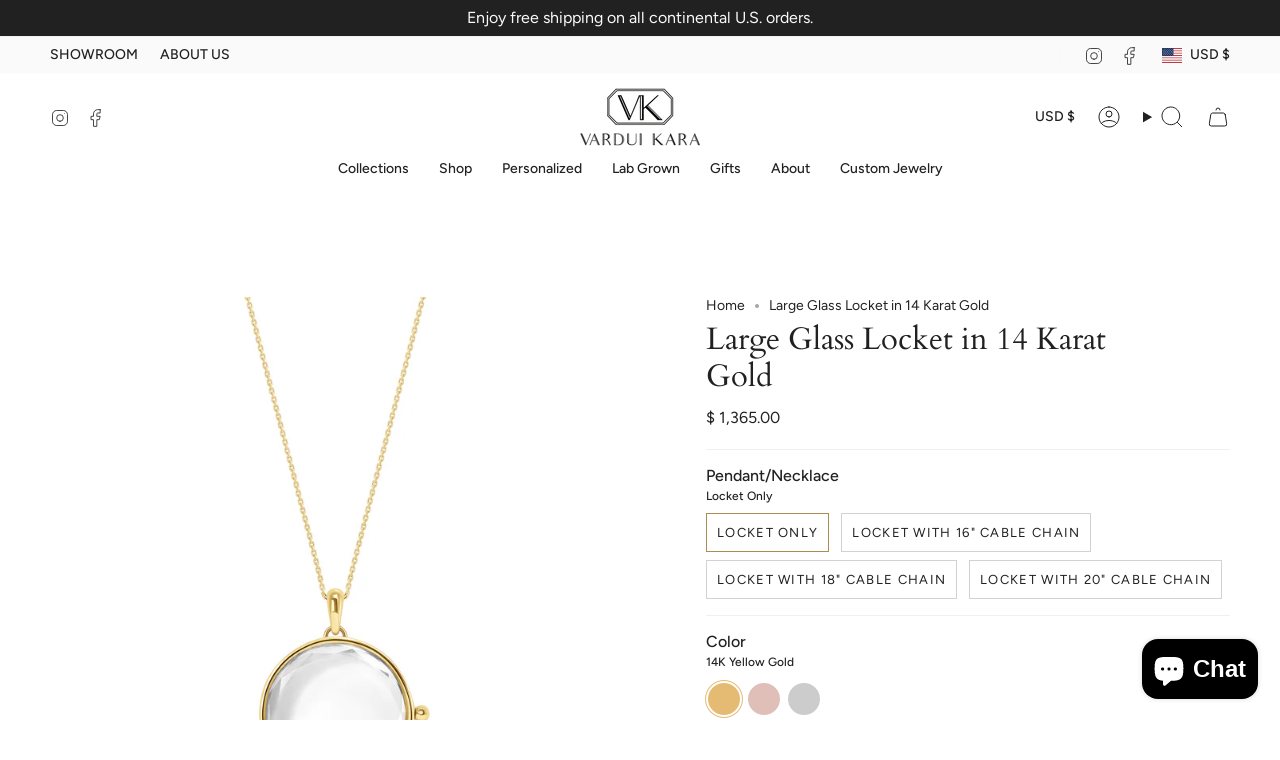

--- FILE ---
content_type: text/html; charset=utf-8
request_url: https://varduikara.com/products/large-glass-locket-in-14-karat-gold?section_id=api-product-grid-item
body_size: 1465
content:
<div id="shopify-section-api-product-grid-item" class="shopify-section">

<div data-api-content>
<div class="grid-item product-item product-item--centered product-item--outer-text product-item--has-quickbuy"
  id="product-item--api-product-grid-item-6616997986464"
  data-grid-item
>
  <div class="product-item__image double__image" data-product-image>
    <a class="product-link" href="/products/large-glass-locket-in-14-karat-gold" aria-label="Large Glass Locket in 14 Karat Gold" data-product-link="/products/large-glass-locket-in-14-karat-gold"><div class="product-item__bg" data-product-image-default><figure class="image-wrapper image-wrapper--cover lazy-image lazy-image--backfill is-loading" style="--aspect-ratio: 1;" data-aos="img-in"
  data-aos-delay="0"
  data-aos-duration="800"
  data-aos-anchor="#product-item--api-product-grid-item-6616997986464"
  data-aos-easing="ease-out-quart"><img src="//varduikara.com/cdn/shop/products/VAR_9679.jpg?crop=center&amp;height=2000&amp;v=1621341828&amp;width=2000" alt="glass locket" width="2000" height="2000" loading="eager" srcset="//varduikara.com/cdn/shop/products/VAR_9679.jpg?v=1621341828&amp;width=136 136w, //varduikara.com/cdn/shop/products/VAR_9679.jpg?v=1621341828&amp;width=160 160w, //varduikara.com/cdn/shop/products/VAR_9679.jpg?v=1621341828&amp;width=180 180w, //varduikara.com/cdn/shop/products/VAR_9679.jpg?v=1621341828&amp;width=220 220w, //varduikara.com/cdn/shop/products/VAR_9679.jpg?v=1621341828&amp;width=254 254w, //varduikara.com/cdn/shop/products/VAR_9679.jpg?v=1621341828&amp;width=284 284w, //varduikara.com/cdn/shop/products/VAR_9679.jpg?v=1621341828&amp;width=292 292w, //varduikara.com/cdn/shop/products/VAR_9679.jpg?v=1621341828&amp;width=320 320w, //varduikara.com/cdn/shop/products/VAR_9679.jpg?v=1621341828&amp;width=480 480w, //varduikara.com/cdn/shop/products/VAR_9679.jpg?v=1621341828&amp;width=528 528w, //varduikara.com/cdn/shop/products/VAR_9679.jpg?v=1621341828&amp;width=640 640w, //varduikara.com/cdn/shop/products/VAR_9679.jpg?v=1621341828&amp;width=720 720w, //varduikara.com/cdn/shop/products/VAR_9679.jpg?v=1621341828&amp;width=960 960w, //varduikara.com/cdn/shop/products/VAR_9679.jpg?v=1621341828&amp;width=1080 1080w, //varduikara.com/cdn/shop/products/VAR_9679.jpg?v=1621341828&amp;width=1296 1296w, //varduikara.com/cdn/shop/products/VAR_9679.jpg?v=1621341828&amp;width=1512 1512w, //varduikara.com/cdn/shop/products/VAR_9679.jpg?v=1621341828&amp;width=1728 1728w, //varduikara.com/cdn/shop/products/VAR_9679.jpg?v=1621341828&amp;width=1950 1950w, //varduikara.com/cdn/shop/products/VAR_9679.jpg?v=1621341828&amp;width=2000 2000w" sizes="(min-width: 1400px) calc(100vw / 4 - 32px), (min-width: 750px) calc(100vw / 2 - 22px), (min-width: 480px) calc(100vw / 2 - 16px), calc(100vw / 1)" fetchpriority="high" class=" is-loading ">
</figure>

&nbsp;</div><deferred-image class="product-item__bg__under">
              <template><figure class="image-wrapper image-wrapper--cover lazy-image lazy-image--backfill is-loading" style="--aspect-ratio: 1;"><img src="//varduikara.com/cdn/shop/products/VAR_9682.jpg?crop=center&amp;height=2000&amp;v=1621341853&amp;width=2000" alt="glass locket pendant" width="2000" height="2000" loading="lazy" srcset="//varduikara.com/cdn/shop/products/VAR_9682.jpg?v=1621341853&amp;width=136 136w, //varduikara.com/cdn/shop/products/VAR_9682.jpg?v=1621341853&amp;width=160 160w, //varduikara.com/cdn/shop/products/VAR_9682.jpg?v=1621341853&amp;width=180 180w, //varduikara.com/cdn/shop/products/VAR_9682.jpg?v=1621341853&amp;width=220 220w, //varduikara.com/cdn/shop/products/VAR_9682.jpg?v=1621341853&amp;width=254 254w, //varduikara.com/cdn/shop/products/VAR_9682.jpg?v=1621341853&amp;width=284 284w, //varduikara.com/cdn/shop/products/VAR_9682.jpg?v=1621341853&amp;width=292 292w, //varduikara.com/cdn/shop/products/VAR_9682.jpg?v=1621341853&amp;width=320 320w, //varduikara.com/cdn/shop/products/VAR_9682.jpg?v=1621341853&amp;width=480 480w, //varduikara.com/cdn/shop/products/VAR_9682.jpg?v=1621341853&amp;width=528 528w, //varduikara.com/cdn/shop/products/VAR_9682.jpg?v=1621341853&amp;width=640 640w, //varduikara.com/cdn/shop/products/VAR_9682.jpg?v=1621341853&amp;width=720 720w, //varduikara.com/cdn/shop/products/VAR_9682.jpg?v=1621341853&amp;width=960 960w, //varduikara.com/cdn/shop/products/VAR_9682.jpg?v=1621341853&amp;width=1080 1080w, //varduikara.com/cdn/shop/products/VAR_9682.jpg?v=1621341853&amp;width=1296 1296w, //varduikara.com/cdn/shop/products/VAR_9682.jpg?v=1621341853&amp;width=1512 1512w, //varduikara.com/cdn/shop/products/VAR_9682.jpg?v=1621341853&amp;width=1728 1728w, //varduikara.com/cdn/shop/products/VAR_9682.jpg?v=1621341853&amp;width=1950 1950w, //varduikara.com/cdn/shop/products/VAR_9682.jpg?v=1621341853&amp;width=2000 2000w" sizes="(min-width: 1400px) calc(100vw / 4 - 32px), (min-width: 750px) calc(100vw / 2 - 22px), (min-width: 480px) calc(100vw / 2 - 16px), calc(100vw / 1)" class=" is-loading ">
</figure>
</template>
            </deferred-image></a>

    <quick-add-product>
      <div class="quick-add__holder" data-quick-add-holder="6616997986464"><button class="quick-add__button caps"
            type="button"
            data-quick-add-btn
            data-quick-add-modal-handle="large-glass-locket-in-14-karat-gold"
          >
            <span class="btn__text">Quick add</span>
            <span class="btn__plus"></span>
            <span class="btn__added">&nbsp;</span>
            <span class="btn__loader">
              <svg height="18" width="18" class="svg-loader">
                <circle r="7" cx="9" cy="9" />
                <circle stroke-dasharray="87.96459430051421 87.96459430051421" r="7" cx="9" cy="9" />
              </svg>
            </span>
          </button>


<template data-quick-add-modal-template>
  <dialog class="product-quick-add" data-product-id="6616997986464" data-section-id="api-product-grid-item-6616997986464" inert data-quick-add-modal data-scroll-lock-required>
    <form method="dialog">
      <button class="visually-hidden no-js" aria-label="Close"></button>
    </form>

    <div class="product-quick-add__content" data-product-upsell-container data-scroll-lock-scrollable>
      <div class="product-quick-add__close-outer">
        <button class="product-quick-add__close drawer__close" aria-label="Close" data-quick-add-modal-close autofocus><svg aria-hidden="true" focusable="false" role="presentation" class="icon icon-cancel" viewBox="0 0 24 24"><path d="M6.758 17.243 12.001 12m5.243-5.243L12 12m0 0L6.758 6.757M12.001 12l5.243 5.243" stroke="currentColor" stroke-linecap="round" stroke-linejoin="round"/></svg></button>
      </div>

      <div class="product-quick-add__inner" data-product-upsell-ajax></div>

      <div class="loader loader--top"><div class="loader-indeterminate"></div></div>
    </div>
  </dialog>
</template></div>
    </quick-add-product>
  </div>

  <div class="product-information" data-product-information>
    <div class="product-item__info">
      <a class="product-link" href="/products/large-glass-locket-in-14-karat-gold" aria-label="Large Glass Locket in 14 Karat Gold" data-product-link="/products/large-glass-locket-in-14-karat-gold"><p class="product-item__title">Large Glass Locket in 14 Karat Gold</p>

        <div class="product-item__price__holder"><div class="product-item__price" data-product-price>
            
<span class="price">
  
    <span class="new-price">
      
        <small>From</small>
      
$ 1,365.00
</span>
    
  
</span>

          </div>
        </div>
      </a><div class="product-item__swatches__holder product-item__swatches__holder--circle">
          <form class="radio__fieldset radio__fieldset--swatches radio__fieldset--pgi" data-grid-swatch-form data-fieldset>
          <grid-swatch class="selector-wrapper__scrollbar" data-scrollbar data-swatch-handle="large-glass-locket-in-14-karat-gold" data-swatch-label="Color"></grid-swatch>

          <div class="selector-wrapper__actions">
            <button type="button" class="radio__fieldset__arrow radio__fieldset__arrow--prev is-hidden" data-scrollbar-arrow-prev><svg aria-hidden="true" focusable="false" role="presentation" class="icon icon-nav-arrow-left" viewBox="0 0 24 24"><path d="m15 6-6 6 6 6" stroke="#000" stroke-linecap="round" stroke-linejoin="round"/></svg><span class="visually-hidden">See All</span>
            </button>

            <button type="button" class="radio__fieldset__arrow radio__fieldset__arrow--next is-hidden" data-scrollbar-arrow-next>
              <svg aria-hidden="true" focusable="false" role="presentation" class="icon icon-nav-arrow-right" viewBox="0 0 24 24"><path d="m9 6 6 6-6 6" stroke="#000" stroke-width="1" stroke-linecap="round" stroke-linejoin="round"/></svg>
              <span class="visually-hidden">See All</span>
            </button>
          </div>
        </form>
<span class="product-item__swatches__count">
              <span data-swatch-count>&nbsp;</span>
            </span></div></div>
  </div>
</div></div></div>

--- FILE ---
content_type: text/css
request_url: https://varduikara.com/cdn/shop/t/39/assets/font-settings.css?v=172732549577651894351759333130
body_size: 176
content:
@font-face{font-family:Cardo;font-weight:400;font-style:normal;font-display:swap;src:url(//varduikara.com/cdn/fonts/cardo/cardo_n4.8d7bdd0369840597cbb62dc8a447619701d8d34a.woff2?h1=dmFyZHVpa2FyYS5jb20&h2=dmlrYXJhLWpld2VscnkuYWNjb3VudC5teXNob3BpZnkuY29t&hmac=2cf85e177fcab76a51840b02c7048ce3f3fda4e76891c1cddd51a4f82f07f424) format("woff2"),url(//varduikara.com/cdn/fonts/cardo/cardo_n4.23b63d1eff80cb5da813c4cccb6427058253ce24.woff?h1=dmFyZHVpa2FyYS5jb20&h2=dmlrYXJhLWpld2VscnkuYWNjb3VudC5teXNob3BpZnkuY29t&hmac=af2d060f8a7748d92963df7efed0af34a4ae872e7330a0e97321e691f978be31) format("woff")}@font-face{font-family:Figtree;font-weight:400;font-style:normal;font-display:swap;src:url(//varduikara.com/cdn/fonts/figtree/figtree_n4.3c0838aba1701047e60be6a99a1b0a40ce9b8419.woff2?h1=dmFyZHVpa2FyYS5jb20&h2=dmlrYXJhLWpld2VscnkuYWNjb3VudC5teXNob3BpZnkuY29t&hmac=01fb13f6ab99df90eff7697f9d793bae6ea8b97ebed1e8034bad152741d7cfda) format("woff2"),url(//varduikara.com/cdn/fonts/figtree/figtree_n4.c0575d1db21fc3821f17fd6617d3dee552312137.woff?h1=dmFyZHVpa2FyYS5jb20&h2=dmlrYXJhLWpld2VscnkuYWNjb3VudC5teXNob3BpZnkuY29t&hmac=f24db6ff6dd57ddb0ede969e318029b75d83d124fad0d6a404dbb32c4c936beb) format("woff")}@font-face{font-family:Figtree;font-weight:400;font-style:normal;font-display:swap;src:url(//varduikara.com/cdn/fonts/figtree/figtree_n4.3c0838aba1701047e60be6a99a1b0a40ce9b8419.woff2?h1=dmFyZHVpa2FyYS5jb20&h2=dmlrYXJhLWpld2VscnkuYWNjb3VudC5teXNob3BpZnkuY29t&hmac=01fb13f6ab99df90eff7697f9d793bae6ea8b97ebed1e8034bad152741d7cfda) format("woff2"),url(//varduikara.com/cdn/fonts/figtree/figtree_n4.c0575d1db21fc3821f17fd6617d3dee552312137.woff?h1=dmFyZHVpa2FyYS5jb20&h2=dmlrYXJhLWpld2VscnkuYWNjb3VudC5teXNob3BpZnkuY29t&hmac=f24db6ff6dd57ddb0ede969e318029b75d83d124fad0d6a404dbb32c4c936beb) format("woff")}@font-face{font-family:Cardo;font-weight:700;font-style:normal;font-display:swap;src:url(//varduikara.com/cdn/fonts/cardo/cardo_n7.d1764502b55968f897125797ed59f6abd5dc8593.woff2?h1=dmFyZHVpa2FyYS5jb20&h2=dmlrYXJhLWpld2VscnkuYWNjb3VudC5teXNob3BpZnkuY29t&hmac=693e8c61ed7092a3d99d195f18897ede5b5610cb4845e49f6b0d7be80038fe92) format("woff2"),url(//varduikara.com/cdn/fonts/cardo/cardo_n7.b5d64d4147ade913d679fed9918dc44cbe8121d2.woff?h1=dmFyZHVpa2FyYS5jb20&h2=dmlrYXJhLWpld2VscnkuYWNjb3VudC5teXNob3BpZnkuY29t&hmac=951afb682e1471499672742c1f173db3873dba2c3fa5b319f5e4cd49c1e71a8b) format("woff")}@font-face{font-family:Figtree;font-weight:500;font-style:normal;font-display:swap;src:url(//varduikara.com/cdn/fonts/figtree/figtree_n5.3b6b7df38aa5986536945796e1f947445832047c.woff2?h1=dmFyZHVpa2FyYS5jb20&h2=dmlrYXJhLWpld2VscnkuYWNjb3VudC5teXNob3BpZnkuY29t&hmac=1b4f8e4803dffb446454649632fe4f12b91e35cc9e02211c63008be92f8a70f7) format("woff2"),url(//varduikara.com/cdn/fonts/figtree/figtree_n5.f26bf6dcae278b0ed902605f6605fa3338e81dab.woff?h1=dmFyZHVpa2FyYS5jb20&h2=dmlrYXJhLWpld2VscnkuYWNjb3VudC5teXNob3BpZnkuY29t&hmac=6704290a68d758e1c5da73e956cda5e1a9441e71b5d3680846aedb71529f2aff) format("woff")}@font-face{font-family:Figtree;font-weight:400;font-style:italic;font-display:swap;src:url(//varduikara.com/cdn/fonts/figtree/figtree_i4.89f7a4275c064845c304a4cf8a4a586060656db2.woff2?h1=dmFyZHVpa2FyYS5jb20&h2=dmlrYXJhLWpld2VscnkuYWNjb3VudC5teXNob3BpZnkuY29t&hmac=a3724871ad43fa44732750e11ca86ac1e404a505a4bfcfa8a5dbb2110f603fd6) format("woff2"),url(//varduikara.com/cdn/fonts/figtree/figtree_i4.6f955aaaafc55a22ffc1f32ecf3756859a5ad3e2.woff?h1=dmFyZHVpa2FyYS5jb20&h2=dmlrYXJhLWpld2VscnkuYWNjb3VudC5teXNob3BpZnkuY29t&hmac=53aeef391785e5c2d5223678f1d0ff91bce8f77b4e4838ffee3fb791df9a2429) format("woff")}@font-face{font-family:Figtree;font-weight:500;font-style:italic;font-display:swap;src:url(//varduikara.com/cdn/fonts/figtree/figtree_i5.969396f679a62854cf82dbf67acc5721e41351f0.woff2?h1=dmFyZHVpa2FyYS5jb20&h2=dmlrYXJhLWpld2VscnkuYWNjb3VudC5teXNob3BpZnkuY29t&hmac=eedfd9e49feb74d9f967b449d35d7bf72b60fe920b0c791590c24c2797eef447) format("woff2"),url(//varduikara.com/cdn/fonts/figtree/figtree_i5.93bc1cad6c73ca9815f9777c49176dfc9d2890dd.woff?h1=dmFyZHVpa2FyYS5jb20&h2=dmlrYXJhLWpld2VscnkuYWNjb3VudC5teXNob3BpZnkuY29t&hmac=8f9de3217881da5219f9d229e50b2f60531d7b9a0460b5bd291637a2ad74331e) format("woff")}
/*# sourceMappingURL=/cdn/shop/t/39/assets/font-settings.css.map?v=172732549577651894351759333130 */


--- FILE ---
content_type: text/javascript; charset=utf-8
request_url: https://varduikara.com/products/large-glass-locket-in-14-karat-gold.js
body_size: 1233
content:
{"id":6616997986464,"title":"Large Glass Locket in 14 Karat Gold","handle":"large-glass-locket-in-14-karat-gold","description":"\u003cp\u003eOpen, customize, and close this large glass locket made using 14 karat solid gold and set with two faceted clear crystal quartz facade. The locket opens via clasp at the side and can be customized with a selection of our 24 karat gold grain, precious gemstones, and floating charms.\u003c\/p\u003e\n\u003cp\u003eThink of this locket as a wearable shadow box symbolizing sentimentality, personality, or the simple gesture of carrying one's relationships close to the heart.\u003c\/p\u003e\n\u003cp\u003e\u003cspan style=\"text-decoration: underline;\"\u003eMATERIALS:\u003c\/span\u003e\u003cbr\u003e\u003c\/p\u003e\n\u003cul\u003e\n\u003cli\u003e\u003cem\u003e14 Karat solid gold\u003c\/em\u003e\u003c\/li\u003e\n\u003cli\u003e\u003cem\u003eWeight ~ 6.1 grams\u003c\/em\u003e\u003c\/li\u003e\n\u003cli\u003e\u003cem\u003eClear crystal quartz\u003c\/em\u003e\u003c\/li\u003e\n\u003cli\u003e\u003cem\u003eDiameter ~ 25.0 mm (or about 1.0 inch)\u003c\/em\u003e\u003c\/li\u003e\n\u003cli\u003e\u003cem\u003eWidth ~ 5.0 mm\u003c\/em\u003e\u003c\/li\u003e\n\u003cli\u003e\u003cem\u003eLocket can purchased as pendant only or with chain\u003c\/em\u003e\u003c\/li\u003e\n\u003cli\u003e\u003cem\u003eMade and handcrafted in USA\u003c\/em\u003e\u003c\/li\u003e\n\u003cli\u003e\u003cem\u003eCreated in 2021.\u003c\/em\u003e\u003c\/li\u003e\n\u003c\/ul\u003e\n\u003cp\u003e\u003cem\u003e\u003cmeta charset=\"utf-8\"\u003e \u003cspan\u003eAll of our jewelry is individually made to order, so please allow 3-4 weeks for delivery.\u003c\/span\u003e\u003c\/em\u003e\u003c\/p\u003e","published_at":"2021-03-30T14:22:30-07:00","created_at":"2021-03-30T14:21:53-07:00","vendor":"VARDUI KARA | 14K GOLD","type":"Necklace","tags":["glass locket","glass locket pendant","large glass locket","shaker"],"price":136500,"price_min":136500,"price_max":153500,"available":true,"price_varies":true,"compare_at_price":null,"compare_at_price_min":0,"compare_at_price_max":0,"compare_at_price_varies":false,"variants":[{"id":39605105000608,"title":"Locket Only \/ 14K Yellow Gold","option1":"Locket Only","option2":"14K Yellow Gold","option3":null,"sku":"","requires_shipping":true,"taxable":true,"featured_image":null,"available":true,"name":"Large Glass Locket in 14 Karat Gold - Locket Only \/ 14K Yellow Gold","public_title":"Locket Only \/ 14K Yellow Gold","options":["Locket Only","14K Yellow Gold"],"price":136500,"weight":0,"compare_at_price":null,"inventory_quantity":0,"inventory_management":"shopify","inventory_policy":"continue","barcode":"","requires_selling_plan":false,"selling_plan_allocations":[]},{"id":39605105033376,"title":"Locket Only \/ 14K Rose Gold","option1":"Locket Only","option2":"14K Rose Gold","option3":null,"sku":"","requires_shipping":true,"taxable":true,"featured_image":null,"available":true,"name":"Large Glass Locket in 14 Karat Gold - Locket Only \/ 14K Rose Gold","public_title":"Locket Only \/ 14K Rose Gold","options":["Locket Only","14K Rose Gold"],"price":136500,"weight":0,"compare_at_price":null,"inventory_quantity":0,"inventory_management":"shopify","inventory_policy":"continue","barcode":"","requires_selling_plan":false,"selling_plan_allocations":[]},{"id":39605105066144,"title":"Locket Only \/ 14K White Gold","option1":"Locket Only","option2":"14K White Gold","option3":null,"sku":"","requires_shipping":true,"taxable":true,"featured_image":null,"available":true,"name":"Large Glass Locket in 14 Karat Gold - Locket Only \/ 14K White Gold","public_title":"Locket Only \/ 14K White Gold","options":["Locket Only","14K White Gold"],"price":136500,"weight":0,"compare_at_price":null,"inventory_quantity":-1,"inventory_management":"shopify","inventory_policy":"continue","barcode":"","requires_selling_plan":false,"selling_plan_allocations":[]},{"id":39605105098912,"title":"Locket with 16\" Cable Chain \/ 14K Yellow Gold","option1":"Locket with 16\" Cable Chain","option2":"14K Yellow Gold","option3":null,"sku":"","requires_shipping":true,"taxable":true,"featured_image":null,"available":true,"name":"Large Glass Locket in 14 Karat Gold - Locket with 16\" Cable Chain \/ 14K Yellow Gold","public_title":"Locket with 16\" Cable Chain \/ 14K Yellow Gold","options":["Locket with 16\" Cable Chain","14K Yellow Gold"],"price":149500,"weight":0,"compare_at_price":null,"inventory_quantity":0,"inventory_management":"shopify","inventory_policy":"continue","barcode":"","requires_selling_plan":false,"selling_plan_allocations":[]},{"id":39605105131680,"title":"Locket with 16\" Cable Chain \/ 14K Rose Gold","option1":"Locket with 16\" Cable Chain","option2":"14K Rose Gold","option3":null,"sku":"","requires_shipping":true,"taxable":true,"featured_image":null,"available":true,"name":"Large Glass Locket in 14 Karat Gold - Locket with 16\" Cable Chain \/ 14K Rose Gold","public_title":"Locket with 16\" Cable Chain \/ 14K Rose Gold","options":["Locket with 16\" Cable Chain","14K Rose Gold"],"price":149500,"weight":0,"compare_at_price":null,"inventory_quantity":0,"inventory_management":"shopify","inventory_policy":"continue","barcode":"","requires_selling_plan":false,"selling_plan_allocations":[]},{"id":39605105164448,"title":"Locket with 16\" Cable Chain \/ 14K White Gold","option1":"Locket with 16\" Cable Chain","option2":"14K White Gold","option3":null,"sku":"","requires_shipping":true,"taxable":true,"featured_image":null,"available":true,"name":"Large Glass Locket in 14 Karat Gold - Locket with 16\" Cable Chain \/ 14K White Gold","public_title":"Locket with 16\" Cable Chain \/ 14K White Gold","options":["Locket with 16\" Cable Chain","14K White Gold"],"price":149500,"weight":0,"compare_at_price":null,"inventory_quantity":0,"inventory_management":"shopify","inventory_policy":"continue","barcode":"","requires_selling_plan":false,"selling_plan_allocations":[]},{"id":39605105197216,"title":"Locket with 18\" Cable Chain \/ 14K Yellow Gold","option1":"Locket with 18\" Cable Chain","option2":"14K Yellow Gold","option3":null,"sku":"","requires_shipping":true,"taxable":true,"featured_image":null,"available":true,"name":"Large Glass Locket in 14 Karat Gold - Locket with 18\" Cable Chain \/ 14K Yellow Gold","public_title":"Locket with 18\" Cable Chain \/ 14K Yellow Gold","options":["Locket with 18\" Cable Chain","14K Yellow Gold"],"price":151500,"weight":0,"compare_at_price":null,"inventory_quantity":0,"inventory_management":"shopify","inventory_policy":"continue","barcode":"","requires_selling_plan":false,"selling_plan_allocations":[]},{"id":39605105229984,"title":"Locket with 18\" Cable Chain \/ 14K Rose Gold","option1":"Locket with 18\" Cable Chain","option2":"14K Rose Gold","option3":null,"sku":"","requires_shipping":true,"taxable":true,"featured_image":null,"available":true,"name":"Large Glass Locket in 14 Karat Gold - Locket with 18\" Cable Chain \/ 14K Rose Gold","public_title":"Locket with 18\" Cable Chain \/ 14K Rose Gold","options":["Locket with 18\" Cable Chain","14K Rose Gold"],"price":151500,"weight":0,"compare_at_price":null,"inventory_quantity":0,"inventory_management":"shopify","inventory_policy":"continue","barcode":"","requires_selling_plan":false,"selling_plan_allocations":[]},{"id":39605105262752,"title":"Locket with 18\" Cable Chain \/ 14K White Gold","option1":"Locket with 18\" Cable Chain","option2":"14K White Gold","option3":null,"sku":"","requires_shipping":true,"taxable":true,"featured_image":null,"available":true,"name":"Large Glass Locket in 14 Karat Gold - Locket with 18\" Cable Chain \/ 14K White Gold","public_title":"Locket with 18\" Cable Chain \/ 14K White Gold","options":["Locket with 18\" Cable Chain","14K White Gold"],"price":151500,"weight":0,"compare_at_price":null,"inventory_quantity":0,"inventory_management":"shopify","inventory_policy":"continue","barcode":"","requires_selling_plan":false,"selling_plan_allocations":[]},{"id":39605105295520,"title":"Locket with 20\" Cable Chain \/ 14K Yellow Gold","option1":"Locket with 20\" Cable Chain","option2":"14K Yellow Gold","option3":null,"sku":"","requires_shipping":true,"taxable":true,"featured_image":null,"available":true,"name":"Large Glass Locket in 14 Karat Gold - Locket with 20\" Cable Chain \/ 14K Yellow Gold","public_title":"Locket with 20\" Cable Chain \/ 14K Yellow Gold","options":["Locket with 20\" Cable Chain","14K Yellow Gold"],"price":153500,"weight":0,"compare_at_price":null,"inventory_quantity":0,"inventory_management":"shopify","inventory_policy":"continue","barcode":"","requires_selling_plan":false,"selling_plan_allocations":[]},{"id":39605105328288,"title":"Locket with 20\" Cable Chain \/ 14K Rose Gold","option1":"Locket with 20\" Cable Chain","option2":"14K Rose Gold","option3":null,"sku":"","requires_shipping":true,"taxable":true,"featured_image":null,"available":true,"name":"Large Glass Locket in 14 Karat Gold - Locket with 20\" Cable Chain \/ 14K Rose Gold","public_title":"Locket with 20\" Cable Chain \/ 14K Rose Gold","options":["Locket with 20\" Cable Chain","14K Rose Gold"],"price":153500,"weight":0,"compare_at_price":null,"inventory_quantity":0,"inventory_management":"shopify","inventory_policy":"continue","barcode":"","requires_selling_plan":false,"selling_plan_allocations":[]},{"id":39605105361056,"title":"Locket with 20\" Cable Chain \/ 14K White Gold","option1":"Locket with 20\" Cable Chain","option2":"14K White Gold","option3":null,"sku":"","requires_shipping":true,"taxable":true,"featured_image":null,"available":true,"name":"Large Glass Locket in 14 Karat Gold - Locket with 20\" Cable Chain \/ 14K White Gold","public_title":"Locket with 20\" Cable Chain \/ 14K White Gold","options":["Locket with 20\" Cable Chain","14K White Gold"],"price":153500,"weight":0,"compare_at_price":null,"inventory_quantity":0,"inventory_management":"shopify","inventory_policy":"continue","barcode":"","requires_selling_plan":false,"selling_plan_allocations":[]}],"images":["\/\/cdn.shopify.com\/s\/files\/1\/0972\/8572\/products\/VAR_9679.jpg?v=1621341828","\/\/cdn.shopify.com\/s\/files\/1\/0972\/8572\/products\/VAR_9682.jpg?v=1621341853","\/\/cdn.shopify.com\/s\/files\/1\/0972\/8572\/products\/VAR_9689.jpg?v=1621341870"],"featured_image":"\/\/cdn.shopify.com\/s\/files\/1\/0972\/8572\/products\/VAR_9679.jpg?v=1621341828","options":[{"name":"Pendant\/Necklace","position":1,"values":["Locket Only","Locket with 16\" Cable Chain","Locket with 18\" Cable Chain","Locket with 20\" Cable Chain"]},{"name":"Color","position":2,"values":["14K Yellow Gold","14K Rose Gold","14K White Gold"]}],"url":"\/products\/large-glass-locket-in-14-karat-gold","media":[{"alt":"glass locket","id":20711467122848,"position":1,"preview_image":{"aspect_ratio":1.0,"height":2000,"width":2000,"src":"https:\/\/cdn.shopify.com\/s\/files\/1\/0972\/8572\/products\/VAR_9679.jpg?v=1621341828"},"aspect_ratio":1.0,"height":2000,"media_type":"image","src":"https:\/\/cdn.shopify.com\/s\/files\/1\/0972\/8572\/products\/VAR_9679.jpg?v=1621341828","width":2000},{"alt":"glass locket pendant","id":20711467155616,"position":2,"preview_image":{"aspect_ratio":1.0,"height":2000,"width":2000,"src":"https:\/\/cdn.shopify.com\/s\/files\/1\/0972\/8572\/products\/VAR_9682.jpg?v=1621341853"},"aspect_ratio":1.0,"height":2000,"media_type":"image","src":"https:\/\/cdn.shopify.com\/s\/files\/1\/0972\/8572\/products\/VAR_9682.jpg?v=1621341853","width":2000},{"alt":"large glass locket ","id":20711467188384,"position":3,"preview_image":{"aspect_ratio":1.0,"height":2000,"width":2000,"src":"https:\/\/cdn.shopify.com\/s\/files\/1\/0972\/8572\/products\/VAR_9689.jpg?v=1621341870"},"aspect_ratio":1.0,"height":2000,"media_type":"image","src":"https:\/\/cdn.shopify.com\/s\/files\/1\/0972\/8572\/products\/VAR_9689.jpg?v=1621341870","width":2000}],"requires_selling_plan":false,"selling_plan_groups":[]}